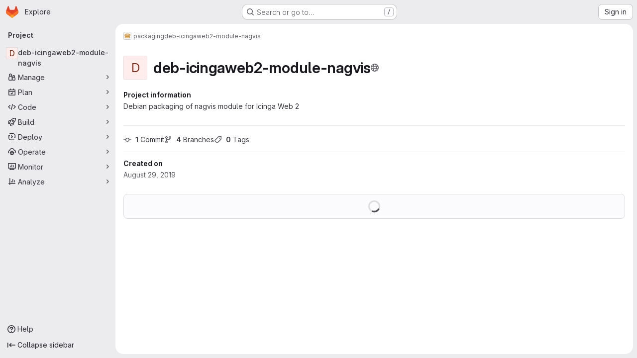

--- FILE ---
content_type: text/css; charset=utf-8
request_url: https://git.icinga.com/assets/page_bundles/projects-5ff1d9a4f328199704b89fcdbf5501b932b19e481ac1139171ece972e7cf4c7f.css
body_size: 2501
content:
.new_project .form-text,.edit-project .form-text,.import-project .form-text{margin-bottom:10px}.new_project .project-path .form-control,.edit-project .project-path .form-control,.import-project .project-path .form-control{border-radius:.25rem}.new_project .input-group>div:last-child,.edit-project .input-group>div:last-child,.import-project .input-group>div:last-child{padding-right:0}@container panel (width < 576px){:where(html.with-gl-container-queries) .new_project .input-group>div:last-child,:where(html.with-gl-container-queries) .edit-project .input-group>div:last-child,:where(html.with-gl-container-queries) .import-project .input-group>div:last-child{margin-bottom:0}:where(html.with-gl-container-queries) .new_project fieldset>.form-group:first-child,:where(html.with-gl-container-queries) .edit-project fieldset>.form-group:first-child,:where(html.with-gl-container-queries) .import-project fieldset>.form-group:first-child{padding-right:0}}@media(width < 576px){:where(html:not(.with-gl-container-queries)) .new_project .input-group>div:last-child,:where(html:not(.with-gl-container-queries)) .edit-project .input-group>div:last-child,:where(html:not(.with-gl-container-queries)) .import-project .input-group>div:last-child{margin-bottom:0}:where(html:not(.with-gl-container-queries)) .new_project fieldset>.form-group:first-child,:where(html:not(.with-gl-container-queries)) .edit-project fieldset>.form-group:first-child,:where(html:not(.with-gl-container-queries)) .import-project fieldset>.form-group:first-child{padding-right:0}}.new_project .input-group-prepend,.new_project .input-group-append,.edit-project .input-group-prepend,.edit-project .input-group-append,.import-project .input-group-prepend,.import-project .input-group-append{overflow:hidden;text-overflow:ellipsis;line-height:unset;width:unset;max-width:50%;text-align:left}.new_project .input-group-prepend.static-namespace,.new_project .input-group-append.static-namespace,.edit-project .input-group-prepend.static-namespace,.edit-project .input-group-append.static-namespace,.import-project .input-group-prepend.static-namespace,.import-project .input-group-append.static-namespace{height:35px;border-radius:3px;border-style:solid;border-color:var(--gl-border-color-default);border-width:1px;max-width:100%;flex-grow:1}.new_project .input-group-prepend+.btn-default,.new_project .input-group-append+.btn-default,.edit-project .input-group-prepend+.btn-default,.edit-project .input-group-append+.btn-default,.import-project .input-group-prepend+.btn-default,.import-project .input-group-append+.btn-default{border-radius:0 .25rem .25rem 0}.save-project-loader{margin-top:50px;margin-bottom:50px;color:var(--gl-text-color-subtle)}.deploy-key .fingerprint{word-break:break-all;white-space:normal}.deploy-key .key-created-at svg{vertical-align:text-top}.deploy-key .btn svg{vertical-align:top}.deploy-key .key-created-at{line-height:unset}.deploy-project-list{margin-bottom:-4px}.vs-public{color:var(--blue-500, #1f75cb)}.vs-internal{color:var(--gl-text-color-warning)}.vs-private{color:var(--gl-text-color-success)}.lfs-enabled{color:var(--gl-text-color-success)}.lfs-disabled{color:var(--gl-text-color-warning)}.breadcrumb.repo-breadcrumb{flex:1;padding:0;background:rgba(0,0,0,0);border:0;line-height:2rem;margin:0}.breadcrumb.repo-breadcrumb a{color:var(--gl-text-color-default)}.breadcrumb.repo-breadcrumb .dropdown-menu{width:240px}.project-template>.form-group{margin-bottom:0}.project-template .tab-pane{padding-top:0;padding-bottom:0}.project-template .template-option{padding:16px 0}.project-template .template-option:not(:first-child){border-top-style:solid;border-top-color:var(--gl-border-color-default);border-top-width:1px}.project-template .template-option .controls{margin-left:auto}.project-template .choose-template input{position:absolute;clip:rect(0, 0, 0, 0)}.project-template .project-fields-form{display:none}.project-template .project-fields-form.selected{display:block;padding:16px}.project-template .template-input-group .input-group-prepend{flex:1}.project-template .template-input-group .input-group-text{width:100%;background-color:var(--white, #fff)}.project-template .template-input-group .selected-icon img{display:none;height:20px;width:20px}.gitlab-tab-content .import-project-pane{padding-bottom:6px}.project-import .import-btn-container{margin-bottom:0}.project-import .toggle-import-form{padding-bottom:10px}.project-import .import-buttons{padding-left:0;display:flex;flex-wrap:wrap}.project-import .import-buttons .btn{padding:8px;margin-right:10px}.project-import .import-buttons .btn-template-icon{height:24px;width:inherit;display:block;margin:0 auto 4px;font-size:24px}@container panel (width >= 576px){:where(html.with-gl-container-queries) .project-import .import-buttons .btn-template-icon{top:0}}@media(width >= 576px){:where(html:not(.with-gl-container-queries)) .project-import .import-buttons .btn-template-icon{top:0}}@container panel (width < 576px){:where(html.with-gl-container-queries) .project-import .import-buttons .btn-template-icon{display:inline-block;height:14px;font-size:14px;margin:0}}@media(width < 576px){:where(html:not(.with-gl-container-queries)) .project-import .import-buttons .btn-template-icon{display:inline-block;height:14px;font-size:14px;margin:0}}.project-import .import-buttons>div{margin-bottom:10px;padding-left:0}.repository-languages-bar{height:.5rem;background-color:var(--white, #fff);border-radius:.25rem}.repository-languages-bar .progress-bar{margin-right:2px;padding:0 4px}.repository-languages-bar .progress-bar:last-child{margin-right:0}.repository-language-bar-tooltip-language{font-weight:var(--gl-font-weight-bold)}.repository-language-bar-tooltip-share{color:var(--gl-color-neutral-200)}.project-row .description p{margin-bottom:0;color:var(--gl-text-color-subtle);display:inline-block;overflow:hidden;text-overflow:ellipsis;vertical-align:top;white-space:nowrap;max-width:100%}.project-row mark{background-color:var(--orange-100);box-shadow:0 0 0 .125rem var(--orange-100);color:var(--gl-text-color-default);padding:0;position:relative;z-index:-1}.projects-list{margin:5px 0;padding:0;list-style:none;display:table}.projects-list>li{padding:10px 0;border-bottom-style:solid;border-bottom-color:var(--gl-border-color-default);border-bottom-width:1px;border-bottom-color:var(--gl-border-color-subtle);display:block;margin:0}.projects-list>li::after{display:block;clear:both;content:""}.projects-list>li:last-child{border-bottom:0}.projects-list>li.active{background-color:var(--gl-background-color-subtle)}.projects-list>li.active a{font-weight:var(--gl-font-weight-bold)}.projects-list>li.hide{display:none}.projects-list>li.light a{color:var(--gl-text-color-default)}.projects-list .project-row{display:table-row}.projects-list .project-cell{display:table-cell;vertical-align:top;padding-top:.75rem;padding-bottom:.75rem;border-bottom-style:solid;border-bottom-color:var(--gl-border-color-default);border-bottom-width:1px;border-bottom-color:var(--gl-border-color-subtle)}.projects-list .project-row:last-of-type .project-cell{border-style:none}.projects-list.admin-projects .project-row .stats,.projects-list.group-settings-projects .project-row .stats{float:right;line-height:42px;color:var(--gl-text-color-subtle)}@container panel (width < 576px){:where(html.with-gl-container-queries) .projects-list.admin-projects .project-row .stats,:where(html.with-gl-container-queries) .projects-list.group-settings-projects .project-row .stats{padding-top:6px}}@media(width < 576px){:where(html:not(.with-gl-container-queries)) .projects-list.admin-projects .project-row .stats,:where(html:not(.with-gl-container-queries)) .projects-list.group-settings-projects .project-row .stats{padding-top:6px}}.projects-list.admin-projects .project-row .stats span,.projects-list.group-settings-projects .project-row .stats span{margin-right:15px}.projects-list.admin-projects .project-row .description>p,.projects-list.group-settings-projects .project-row .description>p{margin-bottom:0}.projects-list.admin-projects .controls,.projects-list.group-settings-projects .controls{line-height:2.625rem}.projects-list .project-details p,.projects-list .project-details .commit-row-message{margin-bottom:0;display:inline-block;overflow:hidden;text-overflow:ellipsis;vertical-align:top;white-space:nowrap;max-width:100%}.projects-list .project-details .description{line-height:1.5;max-height:2.5rem}.projects-list .project-details .description a{word-break:break-all}@container panel (width >= 992px){:where(html.with-gl-container-queries) .projects-list:not(.compact) .controls{justify-content:flex-start;padding-right:3rem}}@media(width >= 992px){:where(html:not(.with-gl-container-queries)) .projects-list:not(.compact) .controls{justify-content:flex-start;padding-right:3rem}}.projects-list:not(.compact) .project-details p,.projects-list:not(.compact) .project-details .commit-row-message{white-space:normal;-webkit-line-clamp:2;-webkit-box-orient:vertical;display:-webkit-box}@container panel (width >= 576px){:where(html.with-gl-container-queries) .projects-list .controls{justify-content:flex-end}}@media(width >= 576px){:where(html:not(.with-gl-container-queries)) .projects-list .controls{justify-content:flex-end}}@container panel (width < 992px){:where(html.with-gl-container-queries) .projects-list .controls .icon-wrapper{margin-right:0;margin-left:.5rem}}@media(width < 992px){:where(html:not(.with-gl-container-queries)) .projects-list .controls .icon-wrapper{margin-right:0;margin-left:.5rem}}@container panel (width < 576px){:where(html.with-gl-container-queries) .projects-list .controls .icon-wrapper:first-child{margin-left:0}}@media(width < 576px){:where(html:not(.with-gl-container-queries)) .projects-list .controls .icon-wrapper:first-child{margin-left:0}}@container panel (width >= 992px){:where(html.with-gl-container-queries) .projects-list .icon-container{margin-right:2rem}}@media(width >= 992px){:where(html:not(.with-gl-container-queries)) .projects-list .icon-container{margin-right:2rem}}.projects-list.compact .description{width:100%;display:table;table-layout:fixed}.projects-list.compact .avatar-container{width:40px;height:40px;margin-right:10px;min-height:40px;min-width:40px}.projects-list.compact .avatar-container .identicon.s48{font-size:16px}@container panel (width >= 576px){:where(html.with-gl-container-queries) .projects-list.compact .updated-note{margin-top:.25rem}}@media(width >= 576px){:where(html:not(.with-gl-container-queries)) .projects-list.compact .updated-note{margin-top:.25rem}}.projects-list.compact .icon-wrapper{margin-left:.5rem;margin-right:0}@container panel (width < 992px){:where(html.with-gl-container-queries) .projects-list .updated-note{margin-top:.5rem;text-align:right}}@media(width < 992px){:where(html:not(.with-gl-container-queries)) .projects-list .updated-note{margin-top:.5rem;text-align:right}}.projects-list .forks,.projects-list .pipeline-status,.projects-list .updated-note{display:flex}@container panel (width < 992px){:where(html.with-gl-container-queries) .projects-list.explore .pipeline-status,:where(html.with-gl-container-queries) .projects-list.explore .updated-note{display:none !important}}@media(width < 992px){:where(html:not(.with-gl-container-queries)) .projects-list.explore .pipeline-status,:where(html:not(.with-gl-container-queries)) .projects-list.explore .updated-note{display:none !important}}@container panel (width < 576px){:where(html.with-gl-container-queries) .projects-list .updated-note{margin-top:0;text-align:left}}@media(width < 576px){:where(html:not(.with-gl-container-queries)) .projects-list .updated-note{margin-top:0;text-align:left}}.card .projects-list li{padding:10px 15px;margin:0}.git-clone-holder .clone-options{display:table-cell}.git-clone-holder .clone-options a.btn{width:100%}.git-clone-holder .form-control{font-family:var(--gl-font-family-monospace);font-family:var(--default-mono-font, "GitLab Mono"), "JetBrains Mono", "Menlo", "DejaVu Sans Mono", "Liberation Mono", "Consolas", "Ubuntu Mono", "Courier New", "andale mono", "lucida console", monospace;font-variant-ligatures:none;background-color:var(--gl-control-background-color-default);border-color:var(--gl-control-border-color-default);font-size:14px;margin-left:-1px;cursor:auto}@container panel (width >= 992px){:where(html.with-gl-container-queries) .compare-revision-cards .gl-card{width:calc(50% - 15px)}}@media(width >= 992px){:where(html:not(.with-gl-container-queries)) .compare-revision-cards .gl-card{width:calc(50% - 15px)}}.project-path .form-control{min-width:100px}@container panel (width >= 576px){:where(html.with-gl-container-queries) .project-path.form-group{margin-bottom:0}}@media(width >= 576px){:where(html:not(.with-gl-container-queries)) .project-path.form-group{margin-bottom:0}}.project-home-empty{border-top:0}.project-home-empty .container-fluid{background:none}.project-home-empty p{margin-left:auto;margin-right:auto;max-width:650px}.project-feature{padding-top:10px}@container panel (width >= 576px){:where(html.with-gl-container-queries) .project-feature{padding-left:45px}}@media(width >= 576px){:where(html:not(.with-gl-container-queries)) .project-feature{padding-left:45px}}@container panel (width >= 576px){:where(html.with-gl-container-queries) .project-feature.nested{padding-left:90px}}@media(width >= 576px){:where(html:not(.with-gl-container-queries)) .project-feature.nested{padding-left:90px}}.services-installation-info .row{margin-bottom:10px}.project-badge{opacity:.9}.project-badge:hover{opacity:1}.project-mirror-settings .btn-show-advanced{min-width:135px}.project-mirror-settings .btn-show-advanced .label-show{display:none}.project-mirror-settings .btn-show-advanced .label-hide{display:inline}.project-mirror-settings .btn-show-advanced.show-advanced .label-show{display:inline}.project-mirror-settings .btn-show-advanced.show-advanced .label-hide{display:none}.projects-list .description p{overflow:hidden;display:-webkit-box;-webkit-box-orient:vertical;-webkit-line-clamp:2;white-space:normal;margin-bottom:0}.project-destination-select .gl-button-text{flex-grow:1}
